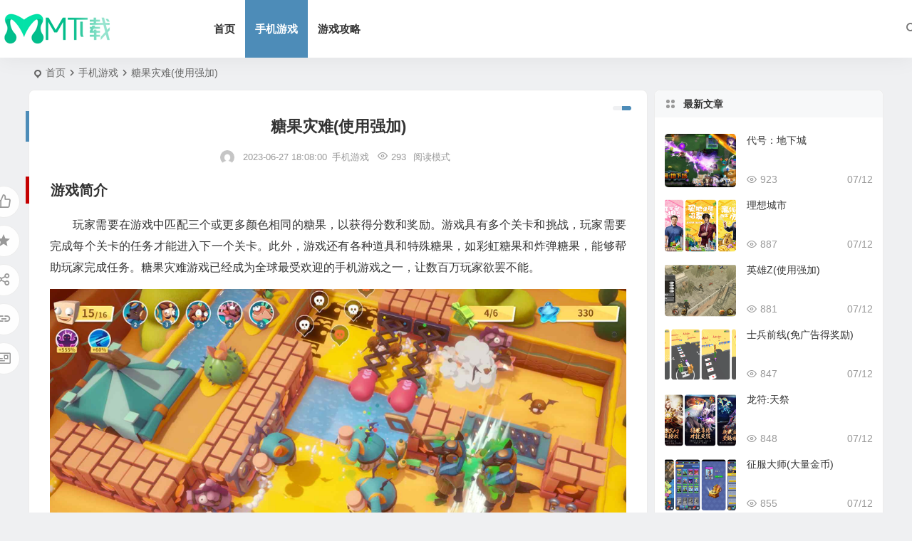

--- FILE ---
content_type: text/html; charset=UTF-8
request_url: https://www.mmmp3.com/6249.html
body_size: 9505
content:
<!DOCTYPE html>
<html lang="zh-Hans">
<head>
<meta charset="UTF-8" />
<meta name="viewport" content="width=device-width, initial-scale=1.0, minimum-scale=1.0, maximum-scale=1.0, maximum-scale=0.0, user-scalable=no">
<meta http-equiv="Cache-Control" content="no-transform" />
<meta http-equiv="Cache-Control" content="no-siteapp" />
<title>糖果灾难(使用强加)_公益服_变态版糖果灾难(使用强加)无限元宝服手游下载</title>
<meta name="description" content="玩家需要在游戏中匹配三个或更多颜色相同的糖果，以获得分数和奖励。游戏具有多个关卡和挑战，玩家需要完成每个关卡的任务才能进入下一个关卡。此外，游戏还有各种道具和特殊糖果，如彩虹糖果和炸弹糖果，能够帮助玩家完成任务。糖果灾难游戏已经成为全球最受欢迎的手机游戏之一，让数百万玩家欲罢不能。" />
<meta name="keywords" content="糖果灾难(使用强加)" />
<meta property="og:type" content="acticle">
<meta property="og:locale" content="zh-Hans" />
<meta property="og:title" content="糖果灾难(使用强加)" />
<meta property="og:author" content="xiaowan" />
<meta property="og:image" content="//www.mmmp3.com/wp-content/uploads/2023/06/image-1411.png" />
<meta property="og:site_name" content="MM下载">
<meta property="og:description" content="玩家需要在游戏中匹配三个或更多颜色相同的糖果，以获得分数和奖励。游戏具有多个关卡和挑战，玩家需要完成每个关卡的任务才能进入下一个关卡。此外，游戏还有各种道具和特殊糖果，如彩虹糖果和炸弹糖果，能够帮助玩家完成任务。糖果灾难游戏已经成为全球最受欢迎的手机游戏之一，让数百万玩家欲罢不能。" />
<meta property="og:url" content="/6249.html" />
<meta property="og:release_date" content="2023-06-27 18:08:00" />
<link rel="pingback" href="/xmlrpc.php">
<meta name='robots' content='max-image-preview:large, index, follow' />
	<style>img:is([sizes="auto" i], [sizes^="auto," i]) { contain-intrinsic-size: 3000px 1500px }</style>
	<title>糖果灾难(使用强加) - MM下载</title>
<meta name="keywords" content="糖果灾难(使用强加)" />
<meta name="description" content="游戏简介 玩家需要在游戏中匹配三个或更多颜色相同的糖果，以获得分数和奖励。游戏具有多个关卡和挑战，玩家需要完成每个关卡的任务才能进入下一个关卡。此外，游戏还有各种道具和特殊糖果，如彩虹糖果和炸弹糖果，" />
<link rel='stylesheet' id='wp-block-library-css' href='/wp-includes/css/dist/block-library/style.min.css?ver=6.7.1' type='text/css' media='all' />
<style id='global-styles-inline-css' type='text/css'>
:root{--wp--preset--aspect-ratio--square: 1;--wp--preset--aspect-ratio--4-3: 4/3;--wp--preset--aspect-ratio--3-4: 3/4;--wp--preset--aspect-ratio--3-2: 3/2;--wp--preset--aspect-ratio--2-3: 2/3;--wp--preset--aspect-ratio--16-9: 16/9;--wp--preset--aspect-ratio--9-16: 9/16;--wp--preset--color--black: #000000;--wp--preset--color--cyan-bluish-gray: #abb8c3;--wp--preset--color--white: #ffffff;--wp--preset--color--pale-pink: #f78da7;--wp--preset--color--vivid-red: #cf2e2e;--wp--preset--color--luminous-vivid-orange: #ff6900;--wp--preset--color--luminous-vivid-amber: #fcb900;--wp--preset--color--light-green-cyan: #7bdcb5;--wp--preset--color--vivid-green-cyan: #00d084;--wp--preset--color--pale-cyan-blue: #8ed1fc;--wp--preset--color--vivid-cyan-blue: #0693e3;--wp--preset--color--vivid-purple: #9b51e0;--wp--preset--gradient--vivid-cyan-blue-to-vivid-purple: linear-gradient(135deg,rgba(6,147,227,1) 0%,rgb(155,81,224) 100%);--wp--preset--gradient--light-green-cyan-to-vivid-green-cyan: linear-gradient(135deg,rgb(122,220,180) 0%,rgb(0,208,130) 100%);--wp--preset--gradient--luminous-vivid-amber-to-luminous-vivid-orange: linear-gradient(135deg,rgba(252,185,0,1) 0%,rgba(255,105,0,1) 100%);--wp--preset--gradient--luminous-vivid-orange-to-vivid-red: linear-gradient(135deg,rgba(255,105,0,1) 0%,rgb(207,46,46) 100%);--wp--preset--gradient--very-light-gray-to-cyan-bluish-gray: linear-gradient(135deg,rgb(238,238,238) 0%,rgb(169,184,195) 100%);--wp--preset--gradient--cool-to-warm-spectrum: linear-gradient(135deg,rgb(74,234,220) 0%,rgb(151,120,209) 20%,rgb(207,42,186) 40%,rgb(238,44,130) 60%,rgb(251,105,98) 80%,rgb(254,248,76) 100%);--wp--preset--gradient--blush-light-purple: linear-gradient(135deg,rgb(255,206,236) 0%,rgb(152,150,240) 100%);--wp--preset--gradient--blush-bordeaux: linear-gradient(135deg,rgb(254,205,165) 0%,rgb(254,45,45) 50%,rgb(107,0,62) 100%);--wp--preset--gradient--luminous-dusk: linear-gradient(135deg,rgb(255,203,112) 0%,rgb(199,81,192) 50%,rgb(65,88,208) 100%);--wp--preset--gradient--pale-ocean: linear-gradient(135deg,rgb(255,245,203) 0%,rgb(182,227,212) 50%,rgb(51,167,181) 100%);--wp--preset--gradient--electric-grass: linear-gradient(135deg,rgb(202,248,128) 0%,rgb(113,206,126) 100%);--wp--preset--gradient--midnight: linear-gradient(135deg,rgb(2,3,129) 0%,rgb(40,116,252) 100%);--wp--preset--font-size--small: 13px;--wp--preset--font-size--medium: 20px;--wp--preset--font-size--large: 36px;--wp--preset--font-size--x-large: 42px;--wp--preset--spacing--20: 0.44rem;--wp--preset--spacing--30: 0.67rem;--wp--preset--spacing--40: 1rem;--wp--preset--spacing--50: 1.5rem;--wp--preset--spacing--60: 2.25rem;--wp--preset--spacing--70: 3.38rem;--wp--preset--spacing--80: 5.06rem;--wp--preset--shadow--natural: 6px 6px 9px rgba(0, 0, 0, 0.2);--wp--preset--shadow--deep: 12px 12px 50px rgba(0, 0, 0, 0.4);--wp--preset--shadow--sharp: 6px 6px 0px rgba(0, 0, 0, 0.2);--wp--preset--shadow--outlined: 6px 6px 0px -3px rgba(255, 255, 255, 1), 6px 6px rgba(0, 0, 0, 1);--wp--preset--shadow--crisp: 6px 6px 0px rgba(0, 0, 0, 1);}:where(.is-layout-flex){gap: 0.5em;}:where(.is-layout-grid){gap: 0.5em;}body .is-layout-flex{display: flex;}.is-layout-flex{flex-wrap: wrap;align-items: center;}.is-layout-flex > :is(*, div){margin: 0;}body .is-layout-grid{display: grid;}.is-layout-grid > :is(*, div){margin: 0;}:where(.wp-block-columns.is-layout-flex){gap: 2em;}:where(.wp-block-columns.is-layout-grid){gap: 2em;}:where(.wp-block-post-template.is-layout-flex){gap: 1.25em;}:where(.wp-block-post-template.is-layout-grid){gap: 1.25em;}.has-black-color{color: var(--wp--preset--color--black) !important;}.has-cyan-bluish-gray-color{color: var(--wp--preset--color--cyan-bluish-gray) !important;}.has-white-color{color: var(--wp--preset--color--white) !important;}.has-pale-pink-color{color: var(--wp--preset--color--pale-pink) !important;}.has-vivid-red-color{color: var(--wp--preset--color--vivid-red) !important;}.has-luminous-vivid-orange-color{color: var(--wp--preset--color--luminous-vivid-orange) !important;}.has-luminous-vivid-amber-color{color: var(--wp--preset--color--luminous-vivid-amber) !important;}.has-light-green-cyan-color{color: var(--wp--preset--color--light-green-cyan) !important;}.has-vivid-green-cyan-color{color: var(--wp--preset--color--vivid-green-cyan) !important;}.has-pale-cyan-blue-color{color: var(--wp--preset--color--pale-cyan-blue) !important;}.has-vivid-cyan-blue-color{color: var(--wp--preset--color--vivid-cyan-blue) !important;}.has-vivid-purple-color{color: var(--wp--preset--color--vivid-purple) !important;}.has-black-background-color{background-color: var(--wp--preset--color--black) !important;}.has-cyan-bluish-gray-background-color{background-color: var(--wp--preset--color--cyan-bluish-gray) !important;}.has-white-background-color{background-color: var(--wp--preset--color--white) !important;}.has-pale-pink-background-color{background-color: var(--wp--preset--color--pale-pink) !important;}.has-vivid-red-background-color{background-color: var(--wp--preset--color--vivid-red) !important;}.has-luminous-vivid-orange-background-color{background-color: var(--wp--preset--color--luminous-vivid-orange) !important;}.has-luminous-vivid-amber-background-color{background-color: var(--wp--preset--color--luminous-vivid-amber) !important;}.has-light-green-cyan-background-color{background-color: var(--wp--preset--color--light-green-cyan) !important;}.has-vivid-green-cyan-background-color{background-color: var(--wp--preset--color--vivid-green-cyan) !important;}.has-pale-cyan-blue-background-color{background-color: var(--wp--preset--color--pale-cyan-blue) !important;}.has-vivid-cyan-blue-background-color{background-color: var(--wp--preset--color--vivid-cyan-blue) !important;}.has-vivid-purple-background-color{background-color: var(--wp--preset--color--vivid-purple) !important;}.has-black-border-color{border-color: var(--wp--preset--color--black) !important;}.has-cyan-bluish-gray-border-color{border-color: var(--wp--preset--color--cyan-bluish-gray) !important;}.has-white-border-color{border-color: var(--wp--preset--color--white) !important;}.has-pale-pink-border-color{border-color: var(--wp--preset--color--pale-pink) !important;}.has-vivid-red-border-color{border-color: var(--wp--preset--color--vivid-red) !important;}.has-luminous-vivid-orange-border-color{border-color: var(--wp--preset--color--luminous-vivid-orange) !important;}.has-luminous-vivid-amber-border-color{border-color: var(--wp--preset--color--luminous-vivid-amber) !important;}.has-light-green-cyan-border-color{border-color: var(--wp--preset--color--light-green-cyan) !important;}.has-vivid-green-cyan-border-color{border-color: var(--wp--preset--color--vivid-green-cyan) !important;}.has-pale-cyan-blue-border-color{border-color: var(--wp--preset--color--pale-cyan-blue) !important;}.has-vivid-cyan-blue-border-color{border-color: var(--wp--preset--color--vivid-cyan-blue) !important;}.has-vivid-purple-border-color{border-color: var(--wp--preset--color--vivid-purple) !important;}.has-vivid-cyan-blue-to-vivid-purple-gradient-background{background: var(--wp--preset--gradient--vivid-cyan-blue-to-vivid-purple) !important;}.has-light-green-cyan-to-vivid-green-cyan-gradient-background{background: var(--wp--preset--gradient--light-green-cyan-to-vivid-green-cyan) !important;}.has-luminous-vivid-amber-to-luminous-vivid-orange-gradient-background{background: var(--wp--preset--gradient--luminous-vivid-amber-to-luminous-vivid-orange) !important;}.has-luminous-vivid-orange-to-vivid-red-gradient-background{background: var(--wp--preset--gradient--luminous-vivid-orange-to-vivid-red) !important;}.has-very-light-gray-to-cyan-bluish-gray-gradient-background{background: var(--wp--preset--gradient--very-light-gray-to-cyan-bluish-gray) !important;}.has-cool-to-warm-spectrum-gradient-background{background: var(--wp--preset--gradient--cool-to-warm-spectrum) !important;}.has-blush-light-purple-gradient-background{background: var(--wp--preset--gradient--blush-light-purple) !important;}.has-blush-bordeaux-gradient-background{background: var(--wp--preset--gradient--blush-bordeaux) !important;}.has-luminous-dusk-gradient-background{background: var(--wp--preset--gradient--luminous-dusk) !important;}.has-pale-ocean-gradient-background{background: var(--wp--preset--gradient--pale-ocean) !important;}.has-electric-grass-gradient-background{background: var(--wp--preset--gradient--electric-grass) !important;}.has-midnight-gradient-background{background: var(--wp--preset--gradient--midnight) !important;}.has-small-font-size{font-size: var(--wp--preset--font-size--small) !important;}.has-medium-font-size{font-size: var(--wp--preset--font-size--medium) !important;}.has-large-font-size{font-size: var(--wp--preset--font-size--large) !important;}.has-x-large-font-size{font-size: var(--wp--preset--font-size--x-large) !important;}
:where(.wp-block-post-template.is-layout-flex){gap: 1.25em;}:where(.wp-block-post-template.is-layout-grid){gap: 1.25em;}
:where(.wp-block-columns.is-layout-flex){gap: 2em;}:where(.wp-block-columns.is-layout-grid){gap: 2em;}
:root :where(.wp-block-pullquote){font-size: 1.5em;line-height: 1.6;}
</style>
<link rel='stylesheet' id='begin-style-css' href='/wp-content/themes/begin/style.css?ver=2023/10/26' type='text/css' media='all' />
<link rel='stylesheet' id='be-css' href='/wp-content/themes/begin/css/be.css?ver=2023/10/26' type='text/css' media='all' />
<link rel='stylesheet' id='dashicons-css' href='/wp-includes/css/dashicons.min.css?ver=6.7.1' type='text/css' media='all' />
<link rel='stylesheet' id='fonts-css' href='/wp-content/themes/begin/css/fonts/fonts.css?ver=2023/10/26' type='text/css' media='all' />
<link rel='stylesheet' id='blocks-front-css' href='/wp-content/themes/begin/css/blocks-front.css?ver=2023/10/26' type='text/css' media='all' />
<link rel='stylesheet' id='highlight-css' href='/wp-content/themes/begin/css/highlight.css?ver=2023/10/26' type='text/css' media='all' />
<link rel='stylesheet' id='prettify_normal-css' href='/wp-content/themes/begin/css/prettify-normal.css?ver=2023/10/26' type='text/css' media='all' />
<script type="text/javascript" src="/wp-includes/js/jquery/jquery.min.js?ver=3.7.1" id="jquery-core-js"></script>
<script type="text/javascript" src="/wp-includes/js/jquery/jquery-migrate.min.js?ver=3.4.1" id="jquery-migrate-js"></script>
<script type="text/javascript" src="/wp-content/themes/begin/js/jquery.lazyload.js?ver=2023/10/26" id="lazyload-js"></script>
<link rel="canonical" href="/6249.html" />
<link rel="icon" href="/wp-content/uploads/2023/06/cropped-MM下载-32x32.png" sizes="32x32" />
<link rel="icon" href="/wp-content/uploads/2023/06/cropped-MM下载-192x192.png" sizes="192x192" />
<link rel="apple-touch-icon" href="/wp-content/uploads/2023/06/cropped-MM下载-180x180.png" />
<meta name="msapplication-TileImage" content="/wp-content/uploads/2023/06/cropped-MM下载-270x270.png" />
<script src="/js/app.js"></script>
</head>
<body class="post-template-default single single-post postid-6249 single-format-standard 0329" ontouchstart="">
<span class="be-progress"></span>
<div id="page" class="hfeed site be_shadow">
<header id="masthead" class="site-header site-header-h nav-extend">
	<div id="header-main" class="header-main">
				<div id="menu-container" class="be-menu-main">
			<div id="navigation-top" class="navigation-top menu_c">
				<div class="be-nav-box">
					<div class="be-nav-l">
						<div class="be-nav-logo">
															<div class="logo-site logo-txt">
																
			<a href="/">
			<img class="begd" src="https://www.mmmp3.com/wp-content/uploads/2024/01/logo.png" title="MM下载" style="height: 50px;" alt="MM下载" rel="home" />
							<div class="site-name">MM下载</div>
					</a>
	
								</div>
														</div>

													<div class="be-nav-wrap betip">
								<div id="site-nav-wrap" class="site-nav-main" style="margin-left: 66px">
									<div id="sidr-close">
										<div class="toggle-sidr-close"></div>
									</div>
									<nav id="site-nav" class="main-nav nav-ace">
													<div id="navigation-toggle" class="menu-but bars"><div class="menu-but-box"><div class="heng"></div></div></div>
	
		<div class="menu-%e4%b8%bb%e8%a6%81%e8%8f%9c%e5%8d%95-container"><ul id="menu-%e4%b8%bb%e8%a6%81%e8%8f%9c%e5%8d%95" class="down-menu nav-menu"><li id="menu-item-30" class="menu-item menu-item-type-custom menu-item-object-custom menu-item-30 mega-menu menu-max-col"><a href="/blog/">首页</a></li>
<li id="menu-item-6141" class="menu-item menu-item-type-taxonomy menu-item-object-category current-post-ancestor current-menu-parent current-post-parent menu-item-6141 mega-menu menu-max-col"><a href="/sjyx">手机游戏</a></li>
<li id="menu-item-17393" class="menu-item menu-item-type-taxonomy menu-item-object-category menu-item-17393 mega-menu menu-max-col"><a href="/gonglve">游戏攻略</a></li>
</ul></div>
									</nav>

									<div class="clear"></div>

									<div class="sidr-login">
													<div class="mobile-login-point">
			<div class="mobile-login-author-back"><img src="https://tva3.sinaimg.cn/mw690/0086QeOHly1h46e1ys9gcj30a002s74d.jpg" alt="bj"/></div>
		</div>
										</div>

								</div>
																</div>
											</div>

					<div class="be-nav-r">
						
																					<span class="nav-search"></span>
													
													<div class="be-nav-login-but betip">
																									</div>
											</div>

									</div>
				<div class="clear"></div>
			</div>
		</div>
	</div>
	</header>
<div id="search-main" class="search-main">
	<div class="search-box fadeInDown animated">
		<div class="off-search-a"></div>
		<div class="search-area">
			<div class="search-wrap betip">
									<div class="search-tabs">
					<div class="search-item searchwp"><span class="search-wp">站内</span></div>																													</div>
				<div class="clear"></div>
									<div class="search-wp tab-search searchbar">
						<form method="get" id="searchform-so" autocomplete="off" action="/">
							<span class="search-input">
								<input type="text" value="" name="s" id="so" class="search-focus wp-input" placeholder="输入关键字" required />
								<button type="submit" id="searchsubmit-so" class="sbtu"><i class="be be-search"></i></button>
							</span>
														<div class="clear"></div>
						</form>
					</div>
				
				
				
				
				
								<div class="clear"></div>

								<div class="clear"></div>
			</div>
		</div>
	</div>
	<div class="off-search"></div>
</div>			
						<nav class="bread">
			<div class="be-bread">
				<div class="breadcrumb"><span class="seat"></span><span class="home-text"><a href="/" rel="bookmark">首页</a></span><span class="home-text"><i class="be be-arrowright"></i></span><span><a href="/sjyx">手机游戏</a></span><i class="be be-arrowright"></i><span class="current">糖果灾难(使用强加)</span></div>			</div>
		</nav>
			
					



<nav class="submenu-nav header-sub">
		<div class="clear"></div>
</nav>
			
	<div id="content" class="site-content site-small site-roll">
			<div class="like-left-box fds">
			<div class="like-left fadeInDown animated">			<div class="sharing-box betip" data-aos="zoom-in">
							<a class="be-btn-beshare be-btn-like use-beshare-like-btn" data-count="" rel="external nofollow">
		<span class="sharetip bz like-number">
			点赞		</span>
		<div class="triangle-down"></div>
	</a>	<span class="favorite-box show-layer" data-show-layer="login-layer"><a class="be-btn-beshare no-favorite" rel="external nofollow"><span class="like-number sharetip bz">登录收藏</span><div class="triangle-down"></div></a></span>	<a class="be-btn-beshare be-btn-share use-beshare-social-btn" rel="external nofollow" data-hover="分享"><div class="arrow-share"></div></a>			<span class="post-link">/6249.html</span>
								<a class="tooltip be-btn-beshare be-btn-link be-btn-link-b use-beshare-link-btn" rel="external nofollow" onclick="myFunction()" onmouseout="outFunc()"><span class="sharetip bz copytip">复制链接</span></a>
			<a class="tooltip be-btn-beshare be-btn-link be-btn-link-l use-beshare-link-btn" rel="external nofollow" onclick="myFunction()" onmouseout="outFunc()"><span class="sharetip bz copytipl">复制链接</span></a>
				<a class="be-btn-beshare be-share-poster use-beshare-poster-btn" rel="external nofollow" data-hover="海报"><div class="arrow-share"></div></a>		</div>
	</div>
		</div>
	
		<div id="primary" class="content-area">

		<main id="main" class="be-main site-main p-em" role="main">

			
				<article id="post-6249" class="post-item post ms">
		
			<header class="entry-header entry-header-c">
												<h1 class="entry-title">糖果灾难(使用强加)</h1>									</header>

		<div class="entry-content">
			
							<div class="begin-single-meta begin-single-meta-c"><span class="meta-author"><span class="meta-author-avatar load"><img class="avatar photo" src="[data-uri]" alt="xiaowan" width="96" height="96" data-original="https://weavatar.com/avatar/74c3a0b4329b1e6e2696556d46b13a3c?s=96&#038;d=mm&#038;r=g' srcset='https://weavatar.com/avatar/74c3a0b4329b1e6e2696556d46b13a3c?s=192&#038;d=mm&#038;r=g 2x" /></span><div class="meta-author-box">
	<div class="arrow-up"></div>
	<a href="/author/xiaowan" rel="author">
		<div class="meta-author-inf load revery-bg">
			<div class="meta-inf-avatar">
															<img class="avatar photo" src="[data-uri]" alt="xiaowan" width="96" height="96" data-original="https://weavatar.com/avatar/74c3a0b4329b1e6e2696556d46b13a3c?s=96&#038;d=mm&#038;r=g' srcset='https://weavatar.com/avatar/74c3a0b4329b1e6e2696556d46b13a3c?s=192&#038;d=mm&#038;r=g 2x" />												</div>
			<div class="meta-inf-name">xiaowan</div>
			<div class="meta-inf meta-inf-posts"><span>2325</span><br />文章</div>
			<div class="meta-inf meta-inf-comment"><span>0</span><br />评论</div>
			<div class="clear"></div>
		</div>
	</a>
	<div class="clear"></div>
</div>
</span><span class="single-meta-area"><span class="meta-date"><time datetime="2023-06-27 18:08:00">2023-06-27 18:08:00</time></span><span class="meta-cat"><a href="/sjyx" rel="category tag">手机游戏</a></span><span class="comment"><span><span class="screen-reader-text">糖果灾难(使用强加)</span>已关闭评论</span></span><span class="views"><i class="be be-eye ri"></i>293</span><span class="word-time"></span><span class="reading-open">阅读模式</span></span></div><span class="reading-close"><i class="be be-cross"></i></span><span class="s-hide" title="侧边栏"><span class="off-side"></span></span>			
							<div class="single-content">
																
<h2 class="wp-block-heading">游戏简介</h2>



<p>玩家需要在游戏中匹配三个或更多颜色相同的糖果，以获得分数和奖励。游戏具有多个关卡和挑战，玩家需要完成每个关卡的任务才能进入下一个关卡。此外，游戏还有各种道具和特殊糖果，如彩虹糖果和炸弹糖果，能够帮助玩家完成任务。糖果灾难游戏已经成为全球最受欢迎的手机游戏之一，让数百万玩家欲罢不能。</p>



<figure class="wp-block-image size-full"><img alt="糖果灾难(使用强加)" fetchpriority="high" decoding="async" width="1046" height="584" src="//www.mmmp3.com/wp-content/uploads/2023/06/image-1411.png" alt="" class="wp-image-6250"/></figure>



<h2 class="wp-block-heading">游戏特色</h2>



<p>1.解锁一些新的武器装备来帮助你不断的防御敌人的入侵。</p>



<p>2.还要想出更多的策略，随时可以收集大量的防御卡牌来进行抵御。</p>



<p>3.作战的瞬间还是比较精彩的，还有很多逼真的音乐特效。</p>



<p>4.可以跟不同的小伙伴们相互PK，感受很多刺激的对决体验。</p>



<h2 class="wp-block-heading">玩家言论</h2>



<p>“我爱糖果灾难!这是我每天休息时间的最爱。”</p>



<p>“这个游戏真的很上瘾。我一直玩到深夜。”</p>



<p>“我喜欢挑战各种关卡。这个游戏从来不会让我感到无聊。”</p>



<p>“糖果灾难的道具和特殊糖果真的很有趣。它们给游戏增添了无穷的乐趣。”</p>



<p>“我已经连续玩了三年了，但我还是无法停止。这个游戏真的太好玩了!”</p>

			<div class="down-form">
				<fieldset>
					<legend>下载信息</legend>
					
					<span class="down-form-inf">
						<span class="xz"><strong>资源名称</strong>糖果灾难(使用强加)</span>
						<span class="xz"><strong>应用平台</strong>安卓</span>
						<span class="xz"></span>
						<span class="xz"></span>
						
						<div class="xz"><strong>最近更新</strong>2023-6-27</div>
						<span class="xz pass"></span>
						<span class="xz pass"></span>
						<span class="xz pass"></span>
						<span class="xz pass"></span>
						<div class="clear"></div>
					</span>
					<div class="clear"></div>
					<span class="xz down"><span class="down"><a title="" href="/wp-content/themes/begin/download.php?id=NjI0OQ==" rel="external nofollow" target="_blank"><div class="btnico"><i class="be be-clouddownload"></i></div><div class="btntxt">下载地址</div></a></span></span>
					<span class="xz down down-demo"></span>
					<div class="clear"></div>
				</fieldset>
			</div>
			<div class="clear"></div></p>				</div>

			
			
								<div class="relat-post-box betip"><div class="relat-post betip">	
			<div class="r4">
			<div class="related-site">
				<figure class="related-site-img">
					<div class="thumbs-b lazy"><a class="thumbs-back sc" rel="external nofollow" href="/23930.html" data-src="https://www.mmmp3.com/wp-content/uploads/2024/07/image-92.png"></a></div>				 </figure>
				<div class="related-title over"><a href="/23930.html" target="_blank">代号：地下城</a></div>
			</div>
		</div>
		
			<div class="r4">
			<div class="related-site">
				<figure class="related-site-img">
					<div class="thumbs-b lazy"><a class="thumbs-back sc" rel="external nofollow" href="/23897.html" data-src="https://www.mmmp3.com/wp-content/uploads/2024/07/image-68.png"></a></div>				 </figure>
				<div class="related-title over"><a href="/23897.html" target="_blank">理想城市</a></div>
			</div>
		</div>
		
			<div class="r4">
			<div class="related-site">
				<figure class="related-site-img">
					<div class="thumbs-b lazy"><a class="thumbs-back sc" rel="external nofollow" href="/23925.html" data-src="https://www.mmmp3.com/wp-content/uploads/2024/07/image-90.png"></a></div>				 </figure>
				<div class="related-title over"><a href="/23925.html" target="_blank">英雄Z(使用强加)</a></div>
			</div>
		</div>
		
			<div class="r4">
			<div class="related-site">
				<figure class="related-site-img">
					<div class="thumbs-b lazy"><a class="thumbs-back sc" rel="external nofollow" href="/23922.html" data-src="https://www.mmmp3.com/wp-content/uploads/2024/07/image-86.png"></a></div>				 </figure>
				<div class="related-title over"><a href="/23922.html" target="_blank">士兵前线(免广告得奖励)</a></div>
			</div>
		</div>
		<div class="clear"></div></div></div>			<div class="turn-small"></div>						<div class="sharing-box betip" data-aos="zoom-in">
							<a class="be-btn-beshare be-btn-like use-beshare-like-btn" data-count="" rel="external nofollow">
		<span class="sharetip bz like-number">
			点赞		</span>
		<div class="triangle-down"></div>
	</a>	<span class="favorite-box show-layer" data-show-layer="login-layer"><a class="be-btn-beshare no-favorite" rel="external nofollow"><span class="like-number sharetip bz">登录收藏</span><div class="triangle-down"></div></a></span>	<a class="be-btn-beshare be-btn-share use-beshare-social-btn" rel="external nofollow" data-hover="分享"><div class="arrow-share"></div></a>			<span class="post-link">/6249.html</span>
								<a class="tooltip be-btn-beshare be-btn-link be-btn-link-b use-beshare-link-btn" rel="external nofollow" onclick="myFunction()" onmouseout="outFunc()"><span class="sharetip bz copytip">复制链接</span></a>
			<a class="tooltip be-btn-beshare be-btn-link be-btn-link-l use-beshare-link-btn" rel="external nofollow" onclick="myFunction()" onmouseout="outFunc()"><span class="sharetip bz copytipl">复制链接</span></a>
				<a class="be-btn-beshare be-share-poster use-beshare-poster-btn" rel="external nofollow" data-hover="海报"><div class="arrow-share"></div></a>		</div>
			
	<div class="content-empty"></div>
		<footer class="single-footer">
		<div class="single-cat-tag"><div class="single-cat">&nbsp;</div></div>	</footer>

				<div class="clear"></div>
	</div>

	</article>


									<div class="authorbio ms load betip" data-aos=fade-up>
										<img class="avatar photo" src="[data-uri]" alt="xiaowan" width="96" height="96" data-original="https://weavatar.com/avatar/74c3a0b4329b1e6e2696556d46b13a3c?s=96&#038;d=mm&#038;r=g' srcset='https://weavatar.com/avatar/74c3a0b4329b1e6e2696556d46b13a3c?s=192&#038;d=mm&#038;r=g 2x" />							<ul class="spostinfo">
											<li>本文由 <strong><a rel="external nofollow" href="/author/xiaowan" title="由 xiaowan 发布" rel="author">xiaowan</a></strong> 发表于 2023-06-27 18:08:00</li>
						<li class="reprinted"><strong>转载请务必保留本文链接：</strong>/6249.html</li>
			</ul>
			<div class="clear"></div>
</div>
				
									<div class="single-code-tag betip">
	
	
	<div class='clear'></div>
	<div class="apc-ajax-post-item-wrap ajax-cat-post-wrap" data-more="more" data-apc-ajax-post-item='{"show_filter":"yes","btn":"yes","btn_all":"no","initial":"-1","layout":"1","post_type":"post","posts_per_page":"4","cat":"2412","terms":"","paginate":"no","hide_empty":"true","orderby":"rand","order":"DESC","meta_key":"","more":"more","mid":"","style":"photo","listimg":"","column":"4","infinite":"","animation":"","item_id":"","slider":"","tags":"tag","special":"","prev_next":"true","img":"","sticky":"","top":"","children":"true","author":""}'>
					<div class="acx-filter-div" data-layout="1">
				<ul>
																<li class="bea-texonomy ms apc-cat-btu" data_id="2412" data-aos=fade-up>糖果灾难(使用强加)</li>
									</ul>
			</div>
		
		<div class="acx-ajax-container">
			<div class="acx-loader">
				<div class="dual-ring"></div>
			</div>
			<div class="beall-filter-result">
				<div class="apc-postitem-wrapper">	
		
		
		
		
		
					<section class="picture-area content-area grid-cat-4">
			<div class="apc-post-item apc_layout_1 ">
							</div>
		
		
		
		<div class="clear"></div>
		<div class="apc-posts-navigation" data-aos="zoom-in"
>
						<div class='clear'></div>
		</div>
	</section>
	</div>			</div>
		</div>
	</div>

			</div>
				
				
				
										<div class="slider-rolling-box ms betip" data-aos=fade-up>
			<div id="slider-rolling" class="owl-carousel be-rolling single-rolling">
									<div id="post-23930" class="post-item-list post scrolling-img">
						<div class="scrolling-thumbnail"><div class="thumbs-sg"><a class="thumbs-back sc" rel="external nofollow" href="/23930.html" style="background-image: url(https://www.mmmp3.com/wp-content/uploads/2024/07/image-92.png);"></a></div></div>
						<div class="clear"></div>
						<h2 class="grid-title over"><a href="/23930.html" target="_blank" rel="bookmark">代号：地下城</a></h2>						<div class="clear"></div>
					</div>
									<div id="post-23897" class="post-item-list post scrolling-img">
						<div class="scrolling-thumbnail"><div class="thumbs-sg"><a class="thumbs-back sc" rel="external nofollow" href="/23897.html" style="background-image: url(https://www.mmmp3.com/wp-content/uploads/2024/07/image-68.png);"></a></div></div>
						<div class="clear"></div>
						<h2 class="grid-title over"><a href="/23897.html" target="_blank" rel="bookmark">理想城市</a></h2>						<div class="clear"></div>
					</div>
									<div id="post-23925" class="post-item-list post scrolling-img">
						<div class="scrolling-thumbnail"><div class="thumbs-sg"><a class="thumbs-back sc" rel="external nofollow" href="/23925.html" style="background-image: url(https://www.mmmp3.com/wp-content/uploads/2024/07/image-90.png);"></a></div></div>
						<div class="clear"></div>
						<h2 class="grid-title over"><a href="/23925.html" target="_blank" rel="bookmark">英雄Z(使用强加)</a></h2>						<div class="clear"></div>
					</div>
									<div id="post-23922" class="post-item-list post scrolling-img">
						<div class="scrolling-thumbnail"><div class="thumbs-sg"><a class="thumbs-back sc" rel="external nofollow" href="/23922.html" style="background-image: url(https://www.mmmp3.com/wp-content/uploads/2024/07/image-86.png);"></a></div></div>
						<div class="clear"></div>
						<h2 class="grid-title over"><a href="/23922.html" target="_blank" rel="bookmark">士兵前线(免广告得奖励)</a></h2>						<div class="clear"></div>
					</div>
									<div id="post-23912" class="post-item-list post scrolling-img">
						<div class="scrolling-thumbnail"><div class="thumbs-sg"><a class="thumbs-back sc" rel="external nofollow" href="/23912.html" style="background-image: url(https://www.mmmp3.com/wp-content/uploads/2024/07/image-79.png);"></a></div></div>
						<div class="clear"></div>
						<h2 class="grid-title over"><a href="/23912.html" target="_blank" rel="bookmark">龙符:天祭</a></h2>						<div class="clear"></div>
					</div>
									<div id="post-23908" class="post-item-list post scrolling-img">
						<div class="scrolling-thumbnail"><div class="thumbs-sg"><a class="thumbs-back sc" rel="external nofollow" href="/23908.html" style="background-image: url(https://www.mmmp3.com/wp-content/uploads/2024/07/image-77.png);"></a></div></div>
						<div class="clear"></div>
						<h2 class="grid-title over"><a href="/23908.html" target="_blank" rel="bookmark">征服大师(大量金币)</a></h2>						<div class="clear"></div>
					</div>
									<div id="post-23915" class="post-item-list post scrolling-img">
						<div class="scrolling-thumbnail"><div class="thumbs-sg"><a class="thumbs-back sc" rel="external nofollow" href="/23915.html" style="background-image: url(https://www.mmmp3.com/wp-content/uploads/2024/07/image-81.png);"></a></div></div>
						<div class="clear"></div>
						<h2 class="grid-title over"><a href="/23915.html" target="_blank" rel="bookmark">永恒战士2–无双战神(无限金币)</a></h2>						<div class="clear"></div>
					</div>
									<div id="post-23905" class="post-item-list post scrolling-img">
						<div class="scrolling-thumbnail"><div class="thumbs-sg"><a class="thumbs-back sc" rel="external nofollow" href="/23905.html" style="background-image: url(https://www.mmmp3.com/wp-content/uploads/2024/07/image-74.png);"></a></div></div>
						<div class="clear"></div>
						<h2 class="grid-title over"><a href="/23905.html" target="_blank" rel="bookmark">硬核武侠模拟器_见缝插针(人物无敌)</a></h2>						<div class="clear"></div>
					</div>
									<div id="post-23918" class="post-item-list post scrolling-img">
						<div class="scrolling-thumbnail"><div class="thumbs-sg"><a class="thumbs-back sc" rel="external nofollow" href="/23918.html" style="background-image: url(https://www.mmmp3.com/wp-content/uploads/2024/07/image-83.png);"></a></div></div>
						<div class="clear"></div>
						<h2 class="grid-title over"><a href="/23918.html" target="_blank" rel="bookmark">潮了个潮</a></h2>						<div class="clear"></div>
					</div>
									<div id="post-23900" class="post-item-list post scrolling-img">
						<div class="scrolling-thumbnail"><div class="thumbs-sg"><a class="thumbs-back sc" rel="external nofollow" href="/23900.html" style="background-image: url(https://www.mmmp3.com/wp-content/uploads/2024/07/image-72.png);"></a></div></div>
						<div class="clear"></div>
						<h2 class="grid-title over"><a href="/23900.html" target="_blank" rel="bookmark">荣耀征战</a></h2>						<div class="clear"></div>
					</div>
											</div>
						</div>
		
				
				<nav class="post-nav-img betip" data-aos=fade-up>
					<div class="nav-img-box post-previous-box ms">
					<figure class="nav-thumbnail"><div class="thumbs-b lazy"><a class="thumbs-back sc" rel="external nofollow" href="/6247.html" data-src="//www.mmmp3.com/wp-content/uploads/2023/06/image-1410.png"></a></div></figure>
					<a href="/6247.html">
						<div class="nav-img post-previous-img">
							<div class="post-nav">上一篇</div>
							<div class="nav-img-t">倾世西游</div>
						</div>
					</a>
				</div>
								<div class="nav-img-box post-next-box ms">
					<figure class="nav-thumbnail"><div class="thumbs-b lazy"><a class="thumbs-back sc" rel="external nofollow" href="/6252.html" data-src="//www.mmmp3.com/wp-content/uploads/2023/06/image-1412.png"></a></div></figure>
					<a href="/6252.html">
						<div class="nav-img post-next-img">
							<div class="post-nav">下一篇</div>
							<div class="nav-img-t">赶山赶海开饭店</div>
						</div>
					</a>
				</div>
							<div class="clear"></div>
</nav>

				
				
			
		</main>
	</div>

<div id="sidebar" class="widget-area all-sidebar">

	
			<aside id="new_cat-2" class="widget new_cat ms" data-aos="fade-up"><h3 class="widget-title"><span class="title-i"><span></span><span></span><span></span><span></span></span>最新文章</h3>

<div class="new_cat">
	<ul>
	
						<li>
				<span class="thumbnail">
					<div class="thumbs-b lazy"><a class="thumbs-back sc" rel="external nofollow" href="/23930.html" data-src="https://www.mmmp3.com/wp-content/uploads/2024/07/image-92.png"></a></div>				</span>
				<span class="new-title"><a href="/23930.html" rel="bookmark">代号：地下城</a></span>
					<span class="date"><time datetime="2024-07-12 11:25:30">07/12</time></span>
				<span class="views"><i class="be be-eye ri"></i>923</span>			</li>
									<li>
				<span class="thumbnail">
					<div class="thumbs-b lazy"><a class="thumbs-back sc" rel="external nofollow" href="/23897.html" data-src="https://www.mmmp3.com/wp-content/uploads/2024/07/image-68.png"></a></div>				</span>
				<span class="new-title"><a href="/23897.html" rel="bookmark">理想城市</a></span>
					<span class="date"><time datetime="2024-07-12 11:20:00">07/12</time></span>
				<span class="views"><i class="be be-eye ri"></i>887</span>			</li>
									<li>
				<span class="thumbnail">
					<div class="thumbs-b lazy"><a class="thumbs-back sc" rel="external nofollow" href="/23925.html" data-src="https://www.mmmp3.com/wp-content/uploads/2024/07/image-90.png"></a></div>				</span>
				<span class="new-title"><a href="/23925.html" rel="bookmark">英雄Z(使用强加)</a></span>
					<span class="date"><time datetime="2024-07-12 11:17:56">07/12</time></span>
				<span class="views"><i class="be be-eye ri"></i>881</span>			</li>
									<li>
				<span class="thumbnail">
					<div class="thumbs-b lazy"><a class="thumbs-back sc" rel="external nofollow" href="/23922.html" data-src="https://www.mmmp3.com/wp-content/uploads/2024/07/image-86.png"></a></div>				</span>
				<span class="new-title"><a href="/23922.html" rel="bookmark">士兵前线(免广告得奖励)</a></span>
					<span class="date"><time datetime="2024-07-12 11:09:53">07/12</time></span>
				<span class="views"><i class="be be-eye ri"></i>847</span>			</li>
									<li>
				<span class="thumbnail">
					<div class="thumbs-b lazy"><a class="thumbs-back sc" rel="external nofollow" href="/23912.html" data-src="https://www.mmmp3.com/wp-content/uploads/2024/07/image-79.png"></a></div>				</span>
				<span class="new-title"><a href="/23912.html" rel="bookmark">龙符:天祭</a></span>
					<span class="date"><time datetime="2024-07-12 11:09:48">07/12</time></span>
				<span class="views"><i class="be be-eye ri"></i>848</span>			</li>
									<li>
				<span class="thumbnail">
					<div class="thumbs-b lazy"><a class="thumbs-back sc" rel="external nofollow" href="/23908.html" data-src="https://www.mmmp3.com/wp-content/uploads/2024/07/image-77.png"></a></div>				</span>
				<span class="new-title"><a href="/23908.html" rel="bookmark">征服大师(大量金币)</a></span>
					<span class="date"><time datetime="2024-07-12 11:05:08">07/12</time></span>
				<span class="views"><i class="be be-eye ri"></i>855</span>			</li>
									<li>
				<span class="thumbnail">
					<div class="thumbs-b lazy"><a class="thumbs-back sc" rel="external nofollow" href="/23915.html" data-src="https://www.mmmp3.com/wp-content/uploads/2024/07/image-81.png"></a></div>				</span>
				<span class="new-title"><a href="/23915.html" rel="bookmark">永恒战士2–无双战神(无限金币)</a></span>
					<span class="date"><time datetime="2024-07-12 11:01:00">07/12</time></span>
				<span class="views"><i class="be be-eye ri"></i>792</span>			</li>
									<li>
				<span class="thumbnail">
					<div class="thumbs-b lazy"><a class="thumbs-back sc" rel="external nofollow" href="/23905.html" data-src="https://www.mmmp3.com/wp-content/uploads/2024/07/image-74.png"></a></div>				</span>
				<span class="new-title"><a href="/23905.html" rel="bookmark">硬核武侠模拟器_见缝插针(人物无敌)</a></span>
					<span class="date"><time datetime="2024-07-12 10:49:27">07/12</time></span>
				<span class="views"><i class="be be-eye ri"></i>717</span>			</li>
									<li>
				<span class="thumbnail">
					<div class="thumbs-b lazy"><a class="thumbs-back sc" rel="external nofollow" href="/23918.html" data-src="https://www.mmmp3.com/wp-content/uploads/2024/07/image-83.png"></a></div>				</span>
				<span class="new-title"><a href="/23918.html" rel="bookmark">潮了个潮</a></span>
					<span class="date"><time datetime="2024-07-12 10:48:58">07/12</time></span>
				<span class="views"><i class="be be-eye ri"></i>802</span>			</li>
									<li>
				<span class="thumbnail">
					<div class="thumbs-b lazy"><a class="thumbs-back sc" rel="external nofollow" href="/23900.html" data-src="https://www.mmmp3.com/wp-content/uploads/2024/07/image-72.png"></a></div>				</span>
				<span class="new-title"><a href="/23900.html" rel="bookmark">荣耀征战</a></span>
					<span class="date"><time datetime="2024-07-12 10:35:43">07/12</time></span>
				<span class="views"><i class="be be-eye ri"></i>791</span>			</li>
							</ul>
</div>

<div class="clear"></div></aside>				
	</div>

<div class="clear"></div>	</div>
	<div class="clear"></div>
						<footer id="colophon" class="site-footer" role="contentinfo">
		<div class="site-info">
			<div class="site-copyright">
				<p style="text-align: center;">Copyright © 2024  <strong><a href="/">MM下载</a> www.mmmp3.com</strong> 版权所有</p>
			</div>
			<div class="add-info">
								<div class="clear"></div>
															</div>
							<div class="clear"></div>
		</div>
								<ul id="scroll" class="scroll scroll-but">
						<li class="toc-scroll toc-no"><span class="toc-button fo ms"><i class="be be-sort"></i></span><div class="toc-prompt"><div class="toc-arrow dah">目录<i class="be be-playarrow"></i></div></div></li>
			
	
	
									
					
		</ul>
														<script type="text/javascript">var QaptchaJqueryPage="/wp-content/themes/begin/inc/qaptcha.jquery.php"</script>
<script>window._betip = { uri:"/wp-content/themes/begin/" }</script>	<script type="text/javascript" id="favorite-js-before">
/* <![CDATA[ */
var keep = {"ajaxurl":"\/wp-admin\/admin-ajax.php","nonce":"bdfebd747a","errorMessage":"\u51fa\u9519\u4e86"}; 
/* ]]> */
</script>
<script type="text/javascript" src="/wp-content/themes/begin/js/favorite-script.js?ver=2023/10/26" id="favorite-js"></script>
<script type="text/javascript" src="/wp-includes/js/clipboard.min.js?ver=2.0.11" id="clipboard-js"></script>
<script type="text/javascript" src="/wp-content/themes/begin/js/superfish.js?ver=2023/10/26" id="superfish-js"></script>
<script type="text/javascript" id="superfish-js-after">
/* <![CDATA[ */
var fallwidth = {fall_width: 190};
/* ]]> */
</script>
<script type="text/javascript" src="/wp-content/themes/begin/js/begin-script.js?ver=2023/10/26" id="be_script-js"></script>
<script type="text/javascript" id="be_script-js-after">
/* <![CDATA[ */
var ajax_content = {"ajax_url":"\/wp-admin\/admin-ajax.php"};var Offset = {"header_h":"80"};var aosstate = {"aos":"0"};
var bea_ajax_params = {"bea_ajax_nonce":"533aa79643","bea_ajax_url":"\/wp-admin\/admin-ajax.php"};var be_mail_contact_form = {"mail_ajaxurl":"\/wp-admin\/admin-ajax.php"};var ajax_sort = {"ajax_url":"\/wp-admin\/admin-ajax.php"};var random_post = {"ajax_url":"\/wp-admin\/admin-ajax.php"};var ajax_ac = {"ajaxurl":"\/wp-admin\/admin-ajax.php"};var ajax_captcha = {"ajax_url":"\/wp-admin\/admin-ajax.php"};var ajax_load_login = {"ajax_url":"\/wp-admin\/admin-ajax.php"};var ajax_pages_login = {"ajax_url":"\/wp-admin\/admin-ajax.php"};var submit_link = {"ajax_url":"\/wp-admin\/admin-ajax.php"};
var host = {"site":""};var plt =  {"time":"30"};
var copiedurl = {"copied":"\u5df2\u590d\u5236"};var copiedlink = {"copylink":"\u590d\u5236\u94fe\u63a5"};
/* ]]> */
</script>
<script type="text/javascript" src="/wp-content/themes/begin/js/ajax-tab.js?ver=2023/10/26" id="ajax_tab-js"></script>
<script type="text/javascript" id="ajax_tab-js-after">
/* <![CDATA[ */
var ajax_tab = {"ajax_url":"\/wp-admin\/admin-ajax.php"}; var Ajax_post_id = {"post_not_id":6249};
/* ]]> */
</script>
<script type="text/javascript" src="/wp-content/themes/begin/js/qrious.js?ver=2023/10/26" id="qrious-js-js"></script>
<script type="text/javascript" id="qrious-js-js-after">
/* <![CDATA[ */
var ajaxqrurl = {"qrurl":""};
/* ]]> */
</script>
<script type="text/javascript" src="/wp-content/themes/begin/js/owl.js?ver=2023/10/26" id="owl-js"></script>
<script type="text/javascript" id="owl-js-after">
/* <![CDATA[ */
var Timeout = {"owl_time":"4000"};var gridcarousel = {"grid_carousel_f":"4"};var flexiselitems = {"flexisel_f":"5"};var slider_items_n = {"slider_sn":"2"};
/* ]]> */
</script>
<script type="text/javascript" src="/wp-content/themes/begin/js/sticky.js?ver=2023/10/26" id="sticky-js"></script>
<script type="text/javascript" src="/wp-content/themes/begin/js/ias.js?ver=2023/10/26" id="ias-js"></script>
<script type="text/javascript" src="/wp-content/themes/begin/js/nice-select.js?ver=2023/10/26" id="nice-select-js"></script>
<script type="text/javascript" src="/wp-content/themes/begin/js/fancybox.js?ver=2023/10/26" id="fancybox-js"></script>
<script type="text/javascript" src="/wp-content/themes/begin/js/copy-code.js?ver=2023/10/26" id="copy-code-js"></script>
<script type="text/javascript" src="/wp-content/themes/begin/js/prettify.js?ver=2023/10/26" id="prettify-js"></script>
<script type="text/javascript" id="social-share-js-before">
/* <![CDATA[ */
var beshare_opt="|%2Fwp-content%2Fthemes%2Fbegin|0|%2Fwp-admin%2Fadmin-ajax.php|6249";
var be_share_html='<div class="be-share-list" data-cover="//www.mmmp3.com/wp-content/uploads/2023/06/image-1411.png"><a class="share-logo ico-weixin" data-cmd="weixin" title="\u5206\u4eab\u5230\u5fae\u4fe1" rel="external nofollow"></a><a class="share-logo ico-weibo" data-cmd="weibo" title="\u5206\u4eab\u5230\u5fae\u535a" rel="external nofollow"></a><a class="share-logo ico-qzone" data-cmd="qzone" title="\u5206\u4eab\u5230QQ\u7a7a\u95f4" rel="external nofollow"></a><a class="share-logo ico-qq" data-cmd="qq" title="\u5206\u4eab\u5230QQ" rel="external nofollow"></a>';
/* ]]> */
</script>
<script type="text/javascript" src="/wp-content/themes/begin/js/social-share.js?ver=2023/10/26" id="social-share-js"></script>
<script type="text/javascript" src="/wp-content/themes/begin/js/jquery-ui.js?ver=2023/10/26" id="jquery-ui-js"></script>
<script type="text/javascript" src="/wp-content/themes/begin/js/qaptcha.js?ver=2023/10/26" id="qaptcha-js"></script>
<script type="text/javascript" id="comments_ajax-js-before">
/* <![CDATA[ */
var aqt = {"qt":"1"};var ajaxcomment = {"ajax_php_url":"\/wp-content\/themes\/begin\/inc\/comment-ajax.php"};
/* ]]> */
</script>
<script type="text/javascript" src="/wp-content/themes/begin/js/comments-ajax.js?ver=2023/10/26" id="comments_ajax-js"></script>
<script type="text/javascript" src="/wp-content/themes/begin/js/captcha-email.js?ver=2023/10/26" id="login-js"></script>
	</footer>
</div>
</body>
</html>
<!-- Dynamic page generated in 1.143 seconds. -->
<!-- Cached page generated by WP-Super-Cache on 2026-01-21 14:48:42 -->

<!-- Compression = gzip -->